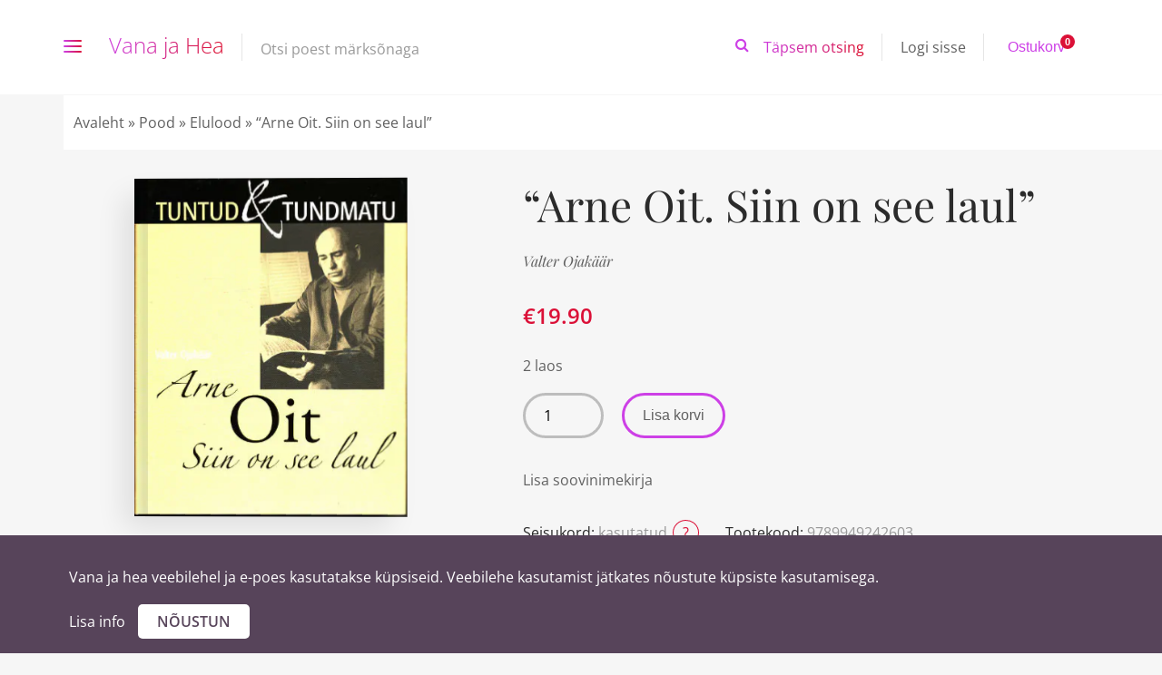

--- FILE ---
content_type: application/x-javascript
request_url: https://www.vanajahea.ee/wp-content/themes/vanajahea/assets/js/custom.js?ver=1.2.6
body_size: 780
content:
$ = jQuery;

$(document).ready(function(){
	$('.slick-slider').not('.slick-initialized').slick({
		slidesToShow: 1,
		centerPadding: '400px',
		centerMode: true,
		infinite: true,
		dots: true,
		nextArrow: '.next',
        prevArrow: '.previous',
		arrows: true,
		autoplay: true,
		autoplaySpeed: 6000,
		responsive: [{
			breakpoint: 1700,
			settings: { centerPadding: '300px' }
		}, {
			breakpoint: 1600,
			settings: { centerPadding: '200px' }
		}, {
			breakpoint: 1300,
			settings: { centerPadding: '150px' }
		}, {
			breakpoint: 1024,
			settings: { centerPadding: '0' }
		}]
    });


    $('#vhea-main-cat li a').click(function(e){

    	if($(this).parent().hasClass('has_subcategories')){
    		e.preventDefault();
    		
    		if($(this).parent().hasClass('active')){
	    		$('#vhea-main-cat li').removeClass('active');
	    	} else {
	    		$('#vhea-main-cat li').removeClass('active');
	    		$(this).parent().addClass('active');
	    	}
    	}

    });

	$('.sub-active').closest('.has_subcategories').addClass('active');

	$( 'body' ).on( 'updated_checkout', function() {
	  /*
		Rahvusvaheline : flat_rate:1
		Lunamaks : flat_rate:3
		Smartpost : smartpost_estonia
		omniva : omniva_parcel_machines_ee
		dpd_shops : dpd_shops_ee


	  */

		if($('.shipping_method:checked').val() == 'smartpost_estonia' 
		|| $('.shipping_method:checked').val() == 'montonio_omniva_parcel_machines:9' 
		|| $('.shipping_method:checked').val() == 'montonio_itella_parcel_machines:8' 
		|| $('.shipping_method:checked').val() == 'omniva_parcel_machines_ee' 
		|| $('.shipping_method:checked').val() == 'montonio_dpd_parcel_machines:10'){
	  		$('#billing_address_1_field').css('display', 'none');
	  		$('#billing_address_2_field').css('display', 'none');
		  	$('#billing_postcode_field').css('display', 'none');
		  	$('#billing_city_field').css('display', 'none');
	    } else {
	    	$('#billing_address_1_field label span').remove();
	    	$('#billing_address_1_field label abbr').remove();
	    	$('#billing_address_1_field label').append('<abbr class="required" title="nõutav">*</abbr>');
		  	$('#billing_address_1_field').css('display', 'block');

		  	$('#billing_address_2_field label span').remove();
	    	$('#billing_address_2_field label abbr').remove();
	    	$('#billing_address_2_field label').append('<abbr class="required" title="nõutav">*</abbr>');
		  	$('#billing_address_2_field').css('display', 'block');

		  	$('#billing_postcode_field label span').remove();
	    	$('#billing_postcode_field label abbr').remove();
	    	$('#billing_postcode_field label').append('<abbr class="required" title="nõutav">*</abbr>');
		  	$('#billing_postcode_field').css('display', 'block');

		  	$('#billing_city_field label span').remove();
	    	$('#billing_city_field label abbr').remove();
	    	$('#billing_city_field label').append('<abbr class="required" title="nõutav">*</abbr>');
		  	$('#billing_city_field').css('display', 'block');

	   }


	});

	window.onscroll = function() {scrollFunction()};

	function scrollFunction() {
	    if (document.body.scrollTop > 20 || document.documentElement.scrollTop > 20) {
	        document.getElementById("myBtn").style.display = "block";
	    } else {
	        document.getElementById("myBtn").style.display = "none";
	    }
	}

	$('#myBtn').click(function(){
		document.body.scrollTop = 0;
	    document.documentElement.scrollTop = 0;
	});
	
});


function createCookie(name,value,days, domain) {
	$('.teade-wrapper').css('display', 'none');
    if (days) {
        var date = new Date();
        date.setTime(date.getTime()+(days*24*60*60*1000));
        var expires = "; expires="+date.toGMTString();
    } else {
    	var expires = "";
    }
     
    document.cookie = name+"="+value+expires+"; path=/;";

}